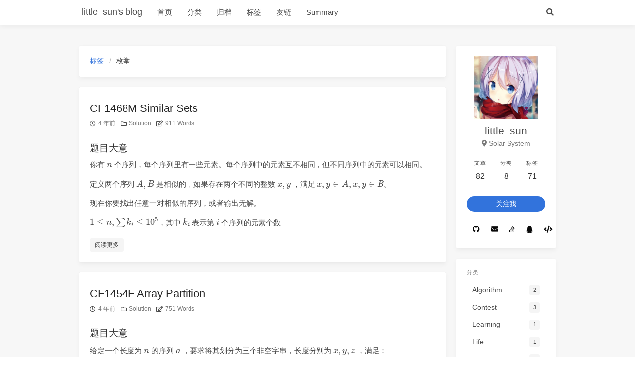

--- FILE ---
content_type: text/html; charset=utf-8
request_url: http://www.zcysky.com/tags/%E6%9E%9A%E4%B8%BE/
body_size: 4917
content:
<!DOCTYPE html>
<html lang="zh">
<head><meta name="generator" content="Hexo 3.8.0">
    <meta charset="utf-8">
<title>标签: 枚举 - little_sun&#39;s blog</title>
<meta name="viewport" content="width=device-width, initial-scale=1, maximum-scale=1">



    <meta name="description" content="A super spicy chicken">
<meta property="og:type" content="website">
<meta property="og:title" content="little_sun&#39;s blog">
<meta property="og:url" content="http://www.zcysky.com/tags/枚举/index.html">
<meta property="og:site_name" content="little_sun&#39;s blog">
<meta property="og:description" content="A super spicy chicken">
<meta property="og:locale" content="zh-CN">
<meta name="twitter:card" content="summary">
<meta name="twitter:title" content="little_sun&#39;s blog">
<meta name="twitter:description" content="A super spicy chicken">





<link rel="icon" href="/favicon.ico">


<link rel="stylesheet" href="https://cdn.jsdelivr.net/npm/bulma@0.7.2/css/bulma.css">
<link rel="stylesheet" href="https://use.fontawesome.com/releases/v5.6.1/css/all.css">
<link rel="stylesheet" href="https://fonts.googleapis.com/css?family=Ubuntu:400,600|Source+Code+Pro">
<link rel="stylesheet" href="https://cdn.jsdelivr.net/npm/highlight.js@9.12.0/styles/atom-one-light.css">


    
    
    
    <style>body>.footer,body>.navbar,body>.section{opacity:0}</style>
    

    
    
    
    <link rel="stylesheet" href="https://cdn.jsdelivr.net/npm/lightgallery@1.6.8/dist/css/lightgallery.min.css">
    <link rel="stylesheet" href="https://cdn.jsdelivr.net/npm/justifiedGallery@3.7.0/dist/css/justifiedGallery.min.css">
    

    
    

<link rel="stylesheet" href="https://cdn.jsdelivr.net/npm/outdatedbrowser@1.1.5/outdatedbrowser/outdatedbrowser.min.css">


    
    
    
    

<link rel="stylesheet" href="/css/back-to-top.css">


    
    

    
    
    
    

    
    
<link rel="stylesheet" href="/css/progressbar.css">
<script src="https://cdn.jsdelivr.net/npm/pace-js@1.0.2/pace.min.js"></script>

    


<link rel="stylesheet" href="/css/style.css">
</head>
<body class="is-2-column">
    <nav class="navbar navbar-main">
    <div class="container">
        <div class="navbar-brand is-flex-center">
            <a class="navbar-item navbar-logo" href="/">
            
                <!-- <img src="/images/logo.png" alt="little_sun&#39;s blog" height="28"> -->
                <span class="navbar-title"> little_sun's blog </span>
            
            </a>
        </div>
        <div class="navbar-menu">
            
            <div class="navbar-start">
                
                <a class="navbar-item" href="/">首页</a>
                
                <a class="navbar-item" href="/categories">分类</a>
                
                <a class="navbar-item" href="/archives">归档</a>
                
                <a class="navbar-item" href="/tags">标签</a>
                
                <a class="navbar-item" href="/friends">友链</a>
                
                <a class="navbar-item" href="/summary">Summary</a>
                
            </div>
            
            <div class="navbar-end">
                
                
                
                <a class="navbar-item search" title="搜索" href="javascript:;">
                    <i class="fas fa-search"></i>
                </a>
                
            </div>
        </div>
    </div>
</nav>
    
    <section class="section">
        <div class="container">
            <div class="columns">
                <div class="column my-content is-8-tablet is-8-desktop is-8-widescreen has-order-2 column-main"><div class="card">
    <div class="card-content">
        <nav class="breadcrumb" aria-label="breadcrumbs">
        <ul>
            <li><a href="/tags">标签</a></li>
            <li class="is-active"><a href="#" aria-current="page">枚举</a></li>
        </ul>
        </nav>
    </div>
</div>

    <div class="card">
    
    <div class="card-content article
         
    ">
        
        <div class="my-title ">
            <h1 class="title is-size-3 is-size-4-mobile has-text-weight-normal">
                
                    <a class="has-link-black-ter" href="/2021/09/13/CF1468M/">CF1468M Similar Sets</a>
                
            </h1>
            <div class="level article-meta is-size-7 is-mobile is-overflow-x-auto">
                <div class="level-left">
                    <i class="far fa-clock"></i>
                    <time class="level-item has-text-grey" datetime="2021-09-13T14:25:00.000Z">
                        2021-09-13
                    </time>
                    <i class="far fa-folder"></i>
                    
                        <div class="level-item">
                            <a class="has-link-grey -link" href="/categories/Solution/">Solution</a>
                        </div>
                    
                    <i class="far fa-edit"></i>
                    
                        <span class="level-item has-text-grey">
                            911 Words
                        </span>
                    
                </div>
            </div>
        </div>
        
        <div class="content">
            <h3 id="题目大意"><a href="#题目大意" class="headerlink" title="题目大意"></a>题目大意</h3><p>你有 $n$ 个序列，每个序列里有一些元素。每个序列中的元素互不相同，但不同序列中的元素可以相同。</p>
<p>定义两个序列 $A, B$ 是相似的，如果存在两个不同的整数 $x, y$ ，满足 $x, y \in A, x, y \in B$。</p>
<p>现在你要找出任意一对相似的序列，或者输出无解。</p>
<p>$1 \leq n, \sum k_i \leq 10^5$，其中 $k_i$ 表示第 $i$ 个序列的元素个数</p>
        </div>
        
        
        <div class="level is-mobile">
            <div class="level-start">
                <div class="level-item">
                <a class="button is-size-7 is-light" href="/2021/09/13/CF1468M/#more">阅读更多</a>
                </div>
            </div>
        </div>
        
        
    </div>
</div>





    <div class="card">
    
    <div class="card-content article
         
    ">
        
        <div class="my-title ">
            <h1 class="title is-size-3 is-size-4-mobile has-text-weight-normal">
                
                    <a class="has-link-black-ter" href="/2021/09/04/CF1454F/">CF1454F Array Partition</a>
                
            </h1>
            <div class="level article-meta is-size-7 is-mobile is-overflow-x-auto">
                <div class="level-left">
                    <i class="far fa-clock"></i>
                    <time class="level-item has-text-grey" datetime="2021-09-04T14:46:25.000Z">
                        2021-09-04
                    </time>
                    <i class="far fa-folder"></i>
                    
                        <div class="level-item">
                            <a class="has-link-grey -link" href="/categories/Solution/">Solution</a>
                        </div>
                    
                    <i class="far fa-edit"></i>
                    
                        <span class="level-item has-text-grey">
                            751 Words
                        </span>
                    
                </div>
            </div>
        </div>
        
        <div class="content">
            <h3 id="题目大意"><a href="#题目大意" class="headerlink" title="题目大意"></a>题目大意</h3><p>给定一个长度为 $n$ 的序列 $a$ ，要求将其划分为三个非空字串，长度分别为 $x, y, z$ ，满足：</p>
<script type="math/tex; mode=display">
\max_{i=1}^x a_i = \min_{i=x+1}^{x+y}a_i = \max_{i=x+y+1}^n a_i</script><p>若存在方案，输出 $\texttt{YES}$ 和任意一组  $x, y, z$  的值；若不存在，输出 $\texttt{NO}$。</p>
<p>$3 \leq n \leq 2 * 10^5, 1 \leq a_i \leq 10^9$</p>
        </div>
        
        
        <div class="level is-mobile">
            <div class="level-start">
                <div class="level-item">
                <a class="button is-size-7 is-light" href="/2021/09/04/CF1454F/#more">阅读更多</a>
                </div>
            </div>
        </div>
        
        
    </div>
</div>





</div>
                
                




<div class="column my-sidebar is-4-tablet is-4-desktop is-4-widescreen  has-order-3 column-right is-sticky">
    
        
<div class="card widget" id="my-id-sidebar-profile">
    <div class="card-content">
        <nav class="level">
            <div class="level-item has-text-centered">
                <div>
                    <img class="image is-128x128 has-mb-6" src="/images/avatar.png" alt="little_sun">
                    
                    <p class="is-size-4 is-block">
                        little_sun
                    </p>
                    
                    
                    
                    <p class="is-size-6 is-flex is-flex-center has-text-grey">
                        <i class="fas fa-map-marker-alt has-mr-7"></i>
                        <span>Solar System</span>
                    </p>
                    
                </div>
            </div>
        </nav>
        <nav class="level is-mobile">
            <div class="level-item has-text-centered is-marginless">
                <div>
                    <p class="heading">
                        文章
                    </p>
                    <p class="title has-text-weight-normal">
                        82
                    </p>
                </div>
            </div>
            <div class="level-item has-text-centered is-marginless">
                <div>
                    <p class="heading">
                        分类
                    </p>
                    <p class="title has-text-weight-normal">
                        8
                    </p>
                </div>
            </div>
            <div class="level-item has-text-centered is-marginless">
                <div>
                    <p class="heading">
                        标签
                    </p>
                    <p class="title has-text-weight-normal">
                        71
                    </p>
                </div>
            </div>
        </nav>
        <div class="level">
            <a class="level-item button is-link is-rounded" href="https://github.com/zcy05331">
                关注我
            </a>
        </div>
        
        
        <div class="level is-mobile">
            
            <a class="level-item button is-white is-marginless" target="_blank" title="Github" href="https://github.com/zcy05331">
                
                <i class="fab fa-github"></i>
                
            </a>
            
            <a class="level-item button is-white is-marginless" target="_blank" title="邮箱" href="/cdn-cgi/l/email-protection#26141f151f1315151f101f6657570845494b">
                
                <i class="fas fa-envelope"></i>
                
            </a>
            
            <a class="level-item button is-white is-marginless" target="_blank" title="知乎" href="https://www.zhihu.com/people/littlesun-65-87/activities">
                
                <i class="fab fa-stack-overflow"></i>
                
            </a>
            
            <a class="level-item button is-white is-marginless" target="_blank" title="QQ" href="http://wpa.qq.com/msgrd?v=3&amp;uin=2939533969">
                
                <i class="fab fa-qq"></i>
                
            </a>
            
            <a class="level-item button is-white is-marginless" target="_blank" title="Codeforces" href="https://codeforces.com/profile/little_sun">
                
                <i class="fas fa-code"></i>
                
            </a>
            
        </div>
        
    </div>
</div>
    
        
    
        	
<div class="card widget">
    <div class="card-content">
        <div class="menu">
            <h3 class="menu-label">
                分类
            </h3>
            <ul class="menu-list">
            <li>
        <a class="level is-marginless" href="/categories/Algorithm/">
            <span class="level-start">
                <span class="level-item">Algorithm</span>
            </span>
            <span class="level-end">
                <span class="level-item tag">2</span>
            </span>
        </a></li><li>
        <a class="level is-marginless" href="/categories/Contest/">
            <span class="level-start">
                <span class="level-item">Contest</span>
            </span>
            <span class="level-end">
                <span class="level-item tag">3</span>
            </span>
        </a></li><li>
        <a class="level is-marginless" href="/categories/Learning/">
            <span class="level-start">
                <span class="level-item">Learning</span>
            </span>
            <span class="level-end">
                <span class="level-item tag">1</span>
            </span>
        </a></li><li>
        <a class="level is-marginless" href="/categories/Life/">
            <span class="level-start">
                <span class="level-item">Life</span>
            </span>
            <span class="level-end">
                <span class="level-item tag">1</span>
            </span>
        </a></li><li>
        <a class="level is-marginless" href="/categories/Notes/">
            <span class="level-start">
                <span class="level-item">Notes</span>
            </span>
            <span class="level-end">
                <span class="level-item tag">3</span>
            </span>
        </a></li><li>
        <a class="level is-marginless" href="/categories/Solution/">
            <span class="level-start">
                <span class="level-item">Solution</span>
            </span>
            <span class="level-end">
                <span class="level-item tag">64</span>
            </span>
        </a></li><li>
        <a class="level is-marginless" href="/categories/Template/">
            <span class="level-start">
                <span class="level-item">Template</span>
            </span>
            <span class="level-end">
                <span class="level-item tag">2</span>
            </span>
        </a></li><li>
        <a class="level is-marginless" href="/categories/projects/">
            <span class="level-start">
                <span class="level-item">projects</span>
            </span>
            <span class="level-end">
                <span class="level-item tag">3</span>
            </span>
        </a></li>
            </ul>
        </div>
    </div>
</div>
    
    
</div>

            </div>
        </div>
    </section>
    <!-- <script type="text/javascript">
        myHideElement('my-id-sidebar-profile');
        myHideElement('my-id-sidebar-category');
    </script> -->
    <footer class="footer">
    <div class="container">
        <div class="level">
            <div class="level-start has-text-centered-mobile">
                <a class="footer-logo is-block has-mb-6" href="/">
                <!-- 
                    <img src="/images/logo.png" alt="little_sun&#39;s blog" height="28">
                    memset0's blog
                 -->
                </a>
                <p class="is-size-7">
                    &copy; 2019 - 2025
                    <i class="fa fa-heart"></i>
                    little_sun
                </p>
                <script data-cfasync="false" src="/cdn-cgi/scripts/5c5dd728/cloudflare-static/email-decode.min.js"></script><script async src="//busuanzi.ibruce.info/busuanzi/2.3/busuanzi.pure.mini.js"></script>
                <p class="is-size-7">
                    <span>
                        <span>92.8k</span> Words
                    </span>
                    <span id="busuanzi_container_site_pv" style="display:none">
                    <span class="division">|</span>
                    <span id="busuanzi_value_site_pv"></span> Views
                    </span>
                    <span id="busuanzi_container_site_uv" style="display:none">
                    <span class="division">|</span>
                    <span id="busuanzi_value_site_uv"></span> Visitors
                    </span>
                </p>
                <p class="is-size-7">
                    Powered by little_sun
                </p>
            </div>
            <div class="level-end">
            
            </div>
        </div>
    </div>
</footer>
    <script src="https://cdn.jsdelivr.net/npm/jquery@3.3.1/dist/jquery.min.js"></script>
<script src="https://cdn.jsdelivr.net/npm/moment@2.22.2/min/moment-with-locales.min.js"></script>
<script>moment.locale("zh-CN");</script>


    
    
    
    <script src="/js/animation.js"></script>
    

    
    
    
    <script src="https://cdn.jsdelivr.net/npm/lightgallery@1.6.8/dist/js/lightgallery.min.js" defer></script>
    <script src="https://cdn.jsdelivr.net/npm/justifiedGallery@3.7.0/dist/js/jquery.justifiedGallery.min.js" defer></script>
    <script src="/js/gallery.js" defer></script>
    

    
    

<div id="outdated">
    <h6>Your browser is out-of-date!</h6>
    <p>Update your browser to view this website correctly. <a id="btnUpdateBrowser" href="http://outdatedbrowser.com/">Update
            my browser now </a></p>
    <p class="last"><a href="#" id="btnCloseUpdateBrowser" title="Close">&times;</a></p>
</div>
<script src="https://cdn.jsdelivr.net/npm/outdatedbrowser@1.1.5/outdatedbrowser/outdatedbrowser.min.js" defer></script>
<script>
    document.addEventListener("DOMContentLoaded", function () {
        outdatedBrowser({
            bgColor: '#f25648',
            color: '#ffffff',
            lowerThan: 'flex'
        });
    });
</script>


    
    
<script type="text/x-mathjax-config">
MathJax.Hub.Config({
    tex2jax: {
        inlineMath: [ ['$','$'], ["\\(","\\)"]  ],
        processEscapes: true,
        skipTags: ['script', 'noscript', 'style', 'textarea', 'pre', 'code']
    }
});

MathJax.Hub.Queue(function() {
    var all = MathJax.Hub.getAllJax(), i;
    for(i=0; i < all.length; i += 1) {
        all[i].SourceElement().parentNode.className += ' has-jax';
    }
});

</script>

<script async src="//cdn.bootcss.com/mathjax/2.7.0/MathJax.js?config=TeX-MML-AM_CHTML"></script>

    
    

<a id="back-to-top" title="回到顶端" href="javascript:;">
    <i class="fas fa-chevron-up"></i>
</a>
<script src="/js/back-to-top.js" defer></script>


    
    

    
    
    
    

    
    
    


<script src="/js/main.js" defer></script>

    
    <div class="searchbox ins-search">
    <div class="searchbox-container ins-search-container">
        <div class="searchbox-input-wrapper">
            <input type="text" class="searchbox-input ins-search-input" placeholder="想要查找什么...">
            <span class="searchbox-close ins-close ins-selectable"><i class="fa fa-times-circle"></i></span>
        </div>
        <div class="searchbox-result-wrapper ins-section-wrapper">
            <div class="ins-section-container"></div>
        </div>
    </div>
</div>
<script>
    (function (window) {
        var INSIGHT_CONFIG = {
            TRANSLATION: {
                POSTS: '文章',
                PAGES: '页面',
                CATEGORIES: '分类',
                TAGS: '标签',
                UNTITLED: '(无标题)',
            },
            CONTENT_URL: '/content.json',
        };
        window.INSIGHT_CONFIG = INSIGHT_CONFIG;
    })(window);
</script>
<script src="/js/insight.js" defer></script>
<link rel="stylesheet" href="/css/search.css">
<link rel="stylesheet" href="/css/insight.css">
    
<script defer src="https://static.cloudflareinsights.com/beacon.min.js/vcd15cbe7772f49c399c6a5babf22c1241717689176015" integrity="sha512-ZpsOmlRQV6y907TI0dKBHq9Md29nnaEIPlkf84rnaERnq6zvWvPUqr2ft8M1aS28oN72PdrCzSjY4U6VaAw1EQ==" data-cf-beacon='{"version":"2024.11.0","token":"0646b3eab83a4d75b364dcc1619c2147","r":1,"server_timing":{"name":{"cfCacheStatus":true,"cfEdge":true,"cfExtPri":true,"cfL4":true,"cfOrigin":true,"cfSpeedBrain":true},"location_startswith":null}}' crossorigin="anonymous"></script>
</body>
</html>

--- FILE ---
content_type: text/css; charset=utf-8
request_url: http://www.zcysky.com/css/progressbar.css
body_size: 192
content:
.pace {
    -webkit-pointer-events: none;
    pointer-events: none;
  
    -webkit-user-select: none;
    -moz-user-select: none;
    user-select: none;
  }
  
  .pace-inactive {
    display: none;
  }
  
  .pace .pace-progress {
    background: #3273dc;
    position: fixed;
    z-index: 2000;
    top: 0;
    right: 100%;
    width: 100%;
    height: 2px;
  }

--- FILE ---
content_type: text/css; charset=utf-8
request_url: http://www.zcysky.com/css/style.css
body_size: 3051
content:
/* ---------------------------------
 *       Override CSS Framework
 * --------------------------------- */
html {
  font-size: 14px;
}
body {
  background-color: #f7f7f7;
}
body,
button,
input,
select,
textarea {
  font-family: Lato, -apple-system, 'PingFang SC', 'Source Han Sans SC', 'Noto Sans CJK SC', 'Microsoft Yahei', 'Lantinghei SC', 'Hiragino Sans GB', 'Microsoft Sans Serif', 'WenQuanYi Micro Hei', sans-serif;
}
@media screen and (min-width: 1280px) {
  .is-1-column .container,
  .is-2-column .container {
    max-width: 960px;
    width: 960px;
  }
}
@media screen and (min-width: 1472px) {
  .is-2-column .container {
    max-width: 1152px;
    width: 1152px;
  }
  .is-1-column .container {
    max-width: 960px;
    width: 960px;
  }
}
@media screen and (max-width: 768px) {
  .section {
    padding: 1.5rem 1rem;
  }
}
@media screen and (min-width: 769px) {
  .column-main.is-sticky,
  .column-left.is-sticky,
  .column-right.is-sticky,
  .column-right-shadow.is-sticky {
    align-self: flex-start;
    position: -webkit-sticky;
    position: sticky;
    top: 0.75rem;
  }
  .column-right-shadow.is-sticky {
    top: 1.5rem;
  }
}
.card {
  overflow: hidden;
  border-radius: 4px;
  box-shadow: 0 4px 10px rgba(0,0,0,0.05), 0 0 1px rgba(0,0,0,0.1);
}
.card + .card,
.card + .column-right-shadow {
  margin-top: 1.5rem;
}
.card.card-transparent {
  overflow: visible;
  box-shadow: none;
  background: transparent;
}
img.thumbnail {
  object-fit: cover;
  width: 100%;
  height: 100%;
}
.navbar-logo img,
.footer-logo img {
  max-height: 1.75rem;
}
.navbar-main {
  box-shadow: 0 4px 10px rgba(0,0,0,0.05);
}
.navbar-main .navbar-menu,
.navbar-main .navbar-start,
.navbar-main .navbar-end {
  align-items: stretch;
  display: flex;
  padding: 0;
}
.navbar-main .navbar-menu {
  flex-grow: 1;
  flex-shrink: 0;
  overflow-x: auto;
}
.navbar-main .navbar-start {
  justify-content: flex-start;
  margin-right: auto;
}
.navbar-main .navbar-end {
  justify-content: flex-end;
  margin-left: auto;
}
.navbar-main .navbar-item {
  display: flex;
  align-items: center;
  padding: 1.25rem 0.75rem;
}
.navbar-main .navbar-item.is-active {
  color: #3273dc;
  background-color: transparent;
}
@media screen and (max-width: 1087px) {
  .navbar-main .navbar-menu {
    justify-content: center;
    box-shadow: none;
  }
  .navbar-main .navbar-start {
    margin-right: 0;
  }
  .navbar-main .navbar-end {
    margin-left: 0;
  }
}
.footer {
  background: #fff;
}
.footer .field .button {
  background: transparent;
}
.widget .media {
  border: none;
}
.widget .media + .media {
  margin-top: 0;
}
.widget .menu-list li ul {
  margin-right: 0;
}
.widget .menu-list a.level {
  display: flex;
}
.pagination .pagination-link:not(.is-current),
.pagination .pagination-previous,
.pagination .pagination-next {
  background: #fff;
  border: none;
}
.pagination .pagination-link,
.pagination .pagination-previous,
.pagination .pagination-next {
  box-shadow: 0 4px 10px rgba(0,0,0,0.05);
}
.post-navigation {
  justify-content: space-around;
}
.post-navigation .level-item {
  margin-bottom: 0;
}
.timeline {
  margin-left: 1rem;
  padding-left: 1.5rem;
  padding-top: 1rem;
  border-left: 1px solid #dbdbdb;
}
.timeline .media {
  position: relative;
}
.timeline .media:before,
.timeline .media:last-child:after {
  content: '';
  display: block;
  position: absolute;
  left: calc(-5px - 1.5rem);
}
.timeline .media:before {
  width: 9px;
  height: 9px;
  top: 1.3rem;
  background: #dbdbdb;
  border-radius: 50%;
}
.timeline .media:first-child:before {
  top: 0.3rem;
}
.timeline .media:last-child:after {
  top: calc(1.3rem + 9px);
  width: 9px;
  bottom: 0;
  background: #fff;
}
.timeline .media:first-child:last-child:after {
  top: calc(0.3rem + 9px);
}
.article .article-meta {
  margin-bottom: 0.5rem !important;
}
.article .content {
  font-size: 1.1rem;
}
.article .content blockquote.pullquote {
  float: right;
  max-width: 50%;
  font-size: 1.15rem;
  position: relative;
}
.rtl {
  direction: rtl;
}
.rtl .level .level-item:not(:last-child),
.rtl .level.is-mobile .level-item:not(:last-child) {
  margin-left: 0.75rem;
  margin-right: 0;
}
@media screen and (max-width: 768px) {
  #toc {
    display: none;
    position: fixed;
    margin: 1rem;
    left: 0;
    right: 0;
    bottom: 0;
    z-index: 100;
    max-height: calc(100vh - 2rem);
    overflow-y: auto;
  }
  #toc-mask {
    display: none;
    position: fixed;
    top: 0;
    left: 0;
    right: 0;
    bottom: 0;
    z-index: 99;
    background: rgba(0,0,0,0.7);
  }
  #toc.is-active,
  #toc-mask.is-active {
    display: block;
  }
}
/* ---------------------------------
 *         Custom modifiers
 * --------------------------------- */
.is-size-7 {
  font-size: 0.85rem !important;
}
.is-7by1 {
  padding-top: 42.8%;
}
.is-7by1 img {
  bottom: 0;
  left: 0;
  position: absolute;
  right: 0;
  top: 0;
}
.is-overflow-x-auto {
  overflow-x: auto !important;
}
.is-flex-grow {
  flex-grow: 1 !important;
}
.is-flex-wrap {
  flex-wrap: wrap !important;
}
.is-flex-start {
  justify-content: start !important;
}
.is-flex-center {
  justify-content: center !important;
}
.is-flex-middle {
  align-items: center !important;
}
.has-order-1 {
  order: 1;
}
.has-order-2 {
  order: 2;
}
.has-order-3 {
  order: 3;
}
.has-mr-6 {
  margin-right: 0.5em !important;
}
.has-mb-6 {
  margin-bottom: 0.5em !important;
}
.has-mr-7 {
  margin-right: 0.25em !important;
}
.has-link-grey,
.has-link-black-ter {
  transition: 0.2s ease;
}
.has-link-grey:hover,
.has-link-black-ter:hover {
  color: #3273dc !important;
}
.has-link-grey {
  color: #7a7a7a !important;
}
.has-link-black-ter {
  color: #242424 !important;
}
@media screen and (max-width: 768px) {
  .has-text-centered-mobile {
    text-align: center !important;
  }
  .is-flex-center-mobile {
    justify-content: center !important;
  }
  .has-mt-5-mobile {
    margin-top: 1em !important;
  }
}
/* ---------------------------------
 *         Font icon fixes
 * --------------------------------- */
.fa,
.fab,
.fal,
.far,
.fas {
  line-height: inherit;
}
/* ---------------------------------
 *        Fix content elements
 * --------------------------------- */
.content h1,
.content h2,
.content h3,
.content h4,
.content h5,
.content h6 {
  font-weight: 400;
}
.content h1 {
  font-size: 1.75em;
}
.content h2 {
  font-size: 1.5em;
}
.content h3 {
  font-size: 1.25em;
}
.content h4 {
  font-size: 1.125em;
}
.content h5 {
  font-size: 1em;
}
.content code,
.content pre {
  font-size: 0.85em;
  font-family: "Fira Mono", "Monaco", "Menlo", "Ubuntu Mono", "Consolas", "source-code-pro", monospace;
}
.content code {
  color: #ff3860;
  background: transparent;
  padding: 0;
}
.content blockquote footer strong + cite {
  margin-left: 0.5em;
}
/* ---------------------------------
 *        Fix code highlight
 * --------------------------------- */
figure.highlight {
  padding: 0;
  min-width: calc(100% + 42px);
  margin: 0 -21px !important;
  margin-bottom: 1em !important;
}
figure.highlight pre,
figure.highlight table tr:hover {
  color: inherit;
  background: transparent;
}
figure.highlight table {
  width: auto;
}
figure.highlight pre {
  padding: 0;
  overflow: visible;
}
figure.highlight pre .line {
  line-height: 1.5rem;
}
figure.highlight figcaption,
figure.highlight .gutter {
  background: rgba(200,200,200,0.15);
}
figure.highlight figcaption {
  padding: 0.3em 0.75em;
  text-align: left;
  font-style: normal;
  font-size: 0.8em;
}
figure.highlight figcaption span {
  font-weight: 500;
  font-family: "Fira Mono", "Monaco", "Menlo", "Ubuntu Mono", "Consolas", "source-code-pro", monospace;
}
figure.highlight figcaption a {
  float: right;
  color: #9a9a9a;
}
figure.highlight .gutter {
  text-align: right;
}
figure.highlight .tag,
figure.highlight .title,
figure.highlight .number,
figure.highlight .section {
  display: inherit;
  font: inherit;
  margin: inherit;
  padding: inherit;
  background: inherit;
  height: inherit;
  text-align: inherit;
  vertical-align: inherit;
  min-width: inherit;
  border-radius: inherit;
}
/* ---------------------------------
 *        Fix Gist Snippet
 * --------------------------------- */
.gist table tr:hover {
  background: transparent;
}
.gist table td {
  border: none;
}
.gist .file {
  all: initial;
}
/* 修改内容样式 */
* {
  tab-size: 4 !important;
}
code {
  color: #3273dc !important;
  margin: 0 5px;
}
/* 修改页面布局 */
.my-content {
  width: 77.5% !important;
}
.my-sidebar {
  width: 22.5% !important;
}
@media screen and (max-width: 1000px) {
  .my-content {
    width: 100% !important;
  }
  .my-sidebar {
    display: none;
  }
}
.my-post-tags {
  color: #fff !important;
}
.my-post-tags .my-post-tag {
  font-size: 13px;
  margin-right: 10px;
  color: #666 !important;
}
.my-post-tags .my-post-tag:hover {
  color: #3273dc !important;
}
.my-post-tags .my-post-tag:before {
  content: '#';
}
.navbar .navbar-title {
  font-size: 18px;
}
.navbar .navbar-item {
  font-size: 15px;
  padding: 0.75em 1em;
}
/* 修改内容样式 */
.card-content .title {
  font-size: 16px;
  margin-top: 10px;
  margin-bottom: 10px;
}
.card-content .article-meta {
  margin-bottom: 30px !important;
  text-transform: capitalize !important;
}
.card-content .article-meta i {
  margin-right: 5px;
}
.card-content .my-title h1 {
  font-size: 22px !important;
}
.card-content .my-post-title {
  text-align: center;
}
.card-content .my-post-title h1 {
  margin-top: 30px;
  margin-bottom: 30px;
  font-size: 26px !important;
}
/* 动画管理 */
.card-content .my-post-title h1 {
  transition: 0.5s 0.1s;
}
.card-content .my-post-title h1:hover {
  letter-spacing: 3px;
}
.level {
  transition: 0.2s;
}
/* 修改阴影和圆角 */
.card {
  border-radius: 2px;
}
/* 设置鼠标样式 */
* {
  cursor: url("/cur/default.cur"), default !important;
}
a:hover,
button {
  cursor: url("/cur/pointer.cur"), pointer !important;
}
/* 为自己的博文中对歌词的引用而特殊准备的 */
.lyrics {
  color: #888;
  margin-bottom: 40px;
  width: 100% !important;
  font-size: 15px;
  text-align: center !important;
  transition: 0.5s 0.1s ease-out;
}
.lyrics:hover {
  color: #222;
  letter-spacing: 6px;
}
/* Valine 评论样式 */
.v a {
  color: #000 !important;
}
.v a:hover {
  color: #3273dc !important;
}
.v a:before {
  background: #3273dc !important;
}
.v .info {
  display: none !important;
}
.v .vwrap {
  border: none !important;
}
.v .vwrap .vcontrol .col svg {
  display: none !important;
}
.v .vwrap .vcontrol .col.col-80 {
  width: 100% !important;
}
.v .vwrap .vcontrol .col.col-80 button {
  height: 30px !important;
  padding-top: 4px !important;
  padding-bottom: 4px !important;
  border-radius: 20040725px !important;
  border-color: #3273dc !important;
  color: #3273dc !important;
  background-color: #fff !important;
  width: 100% !important;
}
.v .vwrap .vcontrol .col.col-80 button:hover {
  color: #fff !important;
  background-color: #3273dc !important;
}
.v .vwrap .vheader .vinput:hover {
  border-bottom: 1px dashed #3273dc !important;
}
.v .vlist .vcard .vquote {
  border: none !important;
}
.v .vlist .vcard .vh {
  border: none !important;
}
.v .vlist .vcard .vh .vmeta .vat {
  color: #000 !important;
}
.v .vlist .vcard .vh .vmeta .vat:hover {
  color: #3273dc !important;
}
.v .vlist .vcard .vhead .vsys {
  display: none !important;
}
.v .vlist .vcard .vhead .vnick {
  color: #3273dc !important;
}
.v .vlist .vcard .vhead .vnick:hover {
  color: #3273dc !important;
}
.v .vlist .vcard .vhead .vnick:before {
  background: #3273dc !important;
}
.emoji {
  max-width: 20px !important;
}


--- FILE ---
content_type: text/css; charset=utf-8
request_url: http://www.zcysky.com/css/search.css
body_size: 592
content:
.searchbox {
    display: none;
    perspective: 50em;
    top: 0;
    left: 0;
    width: 100%;
    height: 100%;
    z-index: 100;
    background: rgba(0, 0, 0, 0.7);
    transform-origin: 0%;
    perspective-origin: top center;
}

.searchbox.show {
    display: block;
}

.searchbox, .searchbox .searchbox-container {
    position: fixed;
}

.searchbox .searchbox-container {
    overflow: hidden;
}

.searchbox .searchbox-selectable {
    cursor: pointer;
}

.searchbox .searchbox-input-wrapper {
    position: relative;
}

.searchbox .searchbox-input-wrapper .searchbox-input {
    width: 100%;
    border: none;
    outline: none;
    font-size: 16px;
    box-shadow: none;
    font-weight: 200;
    border-radius: 0;
    background: #fff;
    line-height: 20px;
    box-sizing: border-box;
    padding: 12px 28px 12px 20px;
    border-bottom: 1px solid #e2e2e2;
}

.searchbox .searchbox-input-wrapper .searchbox-close {
    top: 50%;
    right: 6px;
    width: 20px;
    height: 20px;
    font-size: 16px;
    margin-top: -11px;
    position: absolute;
    text-align: center;
    display: inline-block;
}

.searchbox .searchbox-input-wrapper .searchbox-close:hover {
    color: #3273dc;
}

.searchbox .searchbox-result-wrapper {
    left: 0;
    right: 0;
    top: 45px;
    bottom: 0;
    overflow-y: auto;
    position: absolute;
}

.searchbox .searchbox-container {
    left: 50%;
    top: 100px;
    width: 540px;
    z-index: 101;
    bottom: 100px;
    margin-left: -270px;
    box-sizing: border-box;
}

@media screen and (max-width: 559px), screen and (max-height: 479px) {
    .searchbox .searchbox-container {
        top: 0;
        left: 0;
        margin: 0;
        width: 100%;
        height: 100%;
        background: #f7f7f7;
    }
}

--- FILE ---
content_type: application/javascript; charset=utf-8
request_url: http://www.zcysky.com/js/main.js
body_size: 600
content:
(function($){
    $('.article img:not(".not-gallery-item")').each(function () {
        // wrap images with link and add caption if possible
        if ($(this).parent('a').length === 0) {
            $(this).wrap('<a class="gallery-item" href="' + $(this).attr('src') + '"></a>');
            if (this.alt) {
                $(this).after('<div class="has-text-centered is-size-6 has-text-grey caption">' + this.alt + '</div>');
            }
        }
    });

    if (typeof(moment) === 'function') {
        $('.article-meta time').each(function () {
            $(this).text(moment($(this).attr('datetime')).fromNow());
        });
    }

    function adjustNavbar() {
        const navbarWidth = $('.navbar-main .navbar-start').outerWidth() + $('.navbar-main .navbar-end').outerWidth();
        if ($(document).outerWidth() < navbarWidth) {
            $('.navbar-main .navbar-menu').addClass('is-flex-start');
        } else {
            $('.navbar-main .navbar-menu').removeClass('is-flex-start');
        }
    }
    adjustNavbar();
    $(window).resize(adjustNavbar);

    var $toc = $('#toc');
    if ($toc.length > 0) {
    var $mask = $('<div>');
        $mask.attr('id', 'toc-mask');

        $('body').append($mask);

        function toggleToc() {
            $toc.toggleClass('is-active');
            $mask.toggleClass('is-active');
        }

        $toc.on('click', toggleToc);
        $mask.on('click', toggleToc);
        $('.navbar-main .catalogue').on('click', toggleToc);
    }
})(jQuery);


--- FILE ---
content_type: application/javascript; charset=utf-8
request_url: http://www.zcysky.com/js/back-to-top.js
body_size: 1265
content:
$(document).ready(function () {
    var $button = $('#back-to-top');
    var $footer = $('footer.footer');
    var $mainColumn = $('.column-main');
    var $leftSidebar = $('.column-left');
    var $rightSidebar = $('.column-right');
    var lastScrollTop = 0;
    var rightMargin = 20;
    var bottomMargin = 20;
    var lastState = null;
    var state = {
        base: {
            classname: 'card has-text-centered',
            left: '',
            width: 64,
            bottom: bottomMargin,
            'border-radius': 4
        }
    };
    state['desktop-hidden'] = Object.assign({}, state.base, {
        classname: state.base.classname + ' rise-up',
    });
    state['desktop-visible'] = Object.assign({}, state['desktop-hidden'], {
        classname: state['desktop-hidden'].classname + ' fade-in',
    });
    state['desktop-dock'] = Object.assign({}, state['desktop-visible'], {
        classname: state['desktop-visible'].classname + ' fade-in',
        width: 40,
        'border-radius': '50%'
    });
    state['mobile-hidden'] = Object.assign({}, state.base, {
        classname: state.base.classname + ' fade-in',
        right: rightMargin
    });
    state['mobile-visible'] = Object.assign({}, state['mobile-hidden'], {
        classname: state['mobile-hidden'].classname + ' rise-up',
    });

    function isStateEquals(prev, next) {
        for (var prop in prev) {
            if (!next.hasOwnProperty(prop) || next[prop] !== prev[prop]) {
                return false;
            }
        }
        for (var prop in next) {
            if (!prev.hasOwnProperty(prop) || prev[prop] !== prev[prop]) {
                return false;
            }
        }
        return true;
    }

    function applyState(state) {
        if (lastState !== null && isStateEquals(lastState, state)) {
            return;
        }
        $button.attr('class', state.classname);
        for (let prop in state) {
            if (prop === 'classname') {
                continue;
            }
            $button.css(prop, state[prop]);
        }
        lastState = state;
    }

    function isDesktop() {
        return window.innerWidth >= 1078;
    }

    function isTablet() {
        return window.innerWidth >= 768 && !isDesktop();
    }

    function isScrollUp() {
        return $(window).scrollTop() < lastScrollTop && $(window).scrollTop() > 0;
    }

    function hasLeftSidebar() {
        return $leftSidebar.length > 0;
    }

    function hasRightSidebar() {
        return $rightSidebar.length > 0;
    }

    function getRightSidebarBottom() {
        if (!hasRightSidebar()) {
            return 0;
        }
        return Math.max.apply(null, $rightSidebar.find('.widget').map(function () {
            return $(this).offset().top + $(this).outerHeight(true);
        }));
    }

    function getScrollBottom() {
        return $(window).scrollTop() + $(window).height();
    }

    function getButtonWidth() {
        return $button.outerWidth(true);
    }

    function getButtonHeight() {
        return $button.outerHeight(true);
    }

    function updateScrollTop() {
        lastScrollTop = $(window).scrollTop();
    }

    function update() {
        // desktop mode or tablet mode with only right sidebar enabled
        if (isDesktop() || (isTablet() && !hasLeftSidebar() && hasRightSidebar())) {
            var nextState;
            var padding = ($mainColumn.outerWidth() - $mainColumn.width()) / 2;
            var maxLeft = $(window).width() - getButtonWidth() - rightMargin;
            var maxBottom = $footer.offset().top + getButtonHeight() / 2 + bottomMargin;
            if (getScrollBottom() < getRightSidebarBottom() + padding + getButtonHeight()) {
                nextState = state['desktop-hidden'];
            } else if (getScrollBottom() < maxBottom) {
                nextState = state['desktop-visible'];
            } else {
                nextState = Object.assign({}, state['desktop-dock'], {
                    bottom: getScrollBottom() - maxBottom + bottomMargin
                });
            }

            var left = $mainColumn.offset().left + $mainColumn.outerWidth() + padding;
            nextState = Object.assign({}, nextState, {
                left: Math.min(left, maxLeft)
            });
            applyState(nextState);
        } else {
            // mobile and tablet mode
            if (!isScrollUp()) {
                applyState(state['mobile-hidden']);
            } else {
                applyState(state['mobile-visible']);
            }
            updateScrollTop();
        }
    }

    update();
    $(window).resize(update);
    $(window).scroll(update);

    $('#back-to-top').on('click', function () {
        $('body, html').animate({ scrollTop: 0 }, 400);
    });
});